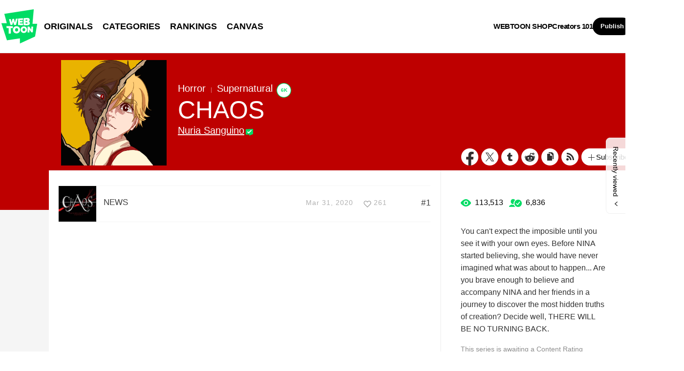

--- FILE ---
content_type: text/html;charset=UTF-8
request_url: https://www.webtoons.com/en/canvas/chaos/list?title_no=200180
body_size: 9609
content:














<!doctype html>
<html lang="en">
<head>


<title>CHAOS | WEBTOON</title>
<meta name="keywords" content="CHAOS, Horror, WEBTOON"/>
<meta name="description" content="Read CHAOS Now! Digital comics on WEBTOON, You can&#039;t expect the imposible until you see it with your own eyes.
Before NINA started believing, she would have never imagined what was about to happen...
Are you brave enough to believe and accompany NINA and her friends in a journey to discover the most hidden truths of creation? Decide well, THERE WILL BE NO TURNING BACK.. Horror, available online for free."/>
<link rel="canonical" href="https://www.webtoons.com/en/canvas/chaos/list?title_no=200180" />
<link rel="alternate" media="only screen and (max-width: 640px)" href="https://m.webtoons.com/en/canvas/chaos/list?title_no=200180"/>












<meta charset="utf-8">
<meta http-equiv="X-UA-Compatible" content="IE=edge"/>
<link rel="shortcut icon" href="https://webtoons-static.pstatic.net/image/favicon/favicon.ico?dt=2017082301" type="image/x-icon">





	
	
	
	
	
	


<link rel="stylesheet" type="text/css" href="/static/bundle/linewebtoon-43a5c53e193a2cc28f60.css">




<script type="text/javascript">
	window.__headerState__ = {
		domain: "www.webtoons.com",
		phase : "release",
		languageCode: "en",
		cssCode: "en",
		cssCodePrefix: "",
		gaTrackingId: "UA-57082184-1",
		ga4TrackingId: "G-ZTE4EZ7DVX",
		contentLanguage: "ENGLISH",
		contentLanguageCode : 'en',
		gakSerName: "gak.webtoons.com",
		gakPlatformName: "WEB_PC",
		serviceZone: 'GLOBAL',
		facebookAdId: "",
		lcsServer: 'lcs.loginfra.com',
		browserType : "CHROME",
		gaPageName : "",
		googleAdsState : {
			gadWebtoonReadEvent : "",
			title : "CHAOS",
			titleNo : "200180",
			episodeNo : "",
			gadConversion : {
				"th": [{
					// GAD 태국 광고 계정 1
					conversionId: "AW-761239969", // AW-CONVERSION_ID : Google Ads 계정에 고유한 전환 ID
					conversionLabel: "yhf1CLXkr-0CEKGz_uoC" // AW-CONVERSION_LABEL : 각 전환 액션에 고유하게 부여되는 전환 라벨
				}, {
					// GAD 태국 광고 계정 2
					conversionId: "AW-758804776",
					conversionLabel: "GzVDCNuRsO0CEKji6ekC"
				}]
				// 언어가 추가되면 배열로 넣음
			}
		},
		afPbaKey: "fe890007-9461-4b38-a417-7611db3b631e",
	}

	let lcs_SerName = window.lcs_SerName = window.__headerState__.lcsServer;
</script>
<script type="text/javascript" src="/static/bundle/common/cmp-02e4d9b29cd76218fcac.js" charset="utf-8"></script>
<script type="text/javascript" src="/static/bundle/header-2913b9ec7ed9d63f1ed4.js" charset="utf-8"></script>
<script type="text/javascript" src="/static/bundle/common/header-b02ac0d8615a67cbcd5f.js" charset="utf-8"></script>

<meta property="og:title" content="CHAOS" />
<meta property="og:type" content="com-linewebtoon:webtoon" />
<meta property="og:url" content="https://www.webtoons.com/en/canvas/chaos/list?title_no=200180" />
<meta property="og:site_name" content="www.webtoons.com" />
<meta property="og:image" content="https://swebtoon-phinf.pstatic.net/20180704_75/1530687459910dshlF_JPEG/thumbnail.jpg" />
<meta property="og:description" content="You can't expect the imposible until you see it with your own eyes.
Before NINA started believing, she would have never imagined what was about to happen...
Are you brave enough to believe and accompany NINA and her friends in a journey to discover the most hidden truths of creation? Decide well, THERE WILL BE NO TURNING BACK." />
<meta property="com-linewebtoon:webtoon:author" content="Nusanguino" />

<meta name="twitter:card" content="summary"/>
<meta name="twitter:site" content="@LINEWebtoon"/>
<meta name="twitter:image" content="https://swebtoon-phinf.pstatic.net/20180704_75/1530687459910dshlF_JPEG/6d4a6dbd-4ddb-47a6-8c7b-0d8d95c302f1.jpg"/>
<meta name="twitter:description" content="You can't expect the imposible until you see it with your own eyes.
Before NINA started believing, she would have never imagined what was about to happen...
Are you brave enough to believe and accompany NINA and her friends in a journey to discover the most hidden truths of creation? Decide well, THERE WILL BE NO TURNING BACK."/>
<meta property="al:android:url" content="linewebtoon://episodeList/challenge?titleNo=200180"/>
<meta property="al:android:package" content="com.naver.linewebtoon"/>
<meta property="al:android:app_name" content="LINE WEBTOON"/>
<meta name="twitter:app:name:googleplay" content="LINE WEBTOON"/>
<meta name="twitter:app:id:googleplay" content="com.naver.linewebtoon"/>
<meta name="twitter:app:url:googleplay" content="linewebtoon://episodeList/challenge?titleNo=200180"/>
<meta property="al:ios:url" content="linewebtoon://episodeList/challenge?titleNo=200180" />
<meta property="al:ios:app_store_id" content="894546091" />
<meta property="al:ios:app_name" content="LINE WEBTOON" />
<meta name="twitter:app:name:iphone" content="LINE WEBTOON"/>
<meta name="twitter:app:id:iphone" content="894546091"/>
<meta name="twitter:app:url:iphone" content="linewebtoon://episodeList/challenge/titleNo=200180"/>
<meta name="twitter:app:name:ipad" content="LINE WEBTOON"/>
<meta name="twitter:app:id:ipad" content="894546091"/>
<meta name="twitter:app:url:ipad" content="linewebtoon://episodeList/challenge?titleNo=200180"/>
</head>
<body class="en">

<div id="wrap">
	


















<!-- skip navigation -->
<div id="u_skip">
	<a href="#content" onclick="document.getElementById('content').tabIndex=-1;document.getElementById('content').focus();return false;"><span>skip to content</span></a>
</div>
<!-- //skip navigation -->

<!-- header -->
<header id="header" class="">
	<div class="header_inner">
		<div class="header_left">
			<a href="https://www.webtoons.com/en/" class="btn_logo" onclick='return publishGakPageEvent("GNB_FOR_YOU_TAB_CLICK") && publishGa4Event("gnb_home_click", "{\"contents_language\": \"EN\"}")'><span class="blind">WEBTOON</span></a>
			<p class="blind">MENU</p>
			
			<ul class="lnb " role="navigation">
				<li>
					
					
					<a href="https://www.webtoons.com/en/originals" class="link"  onclick='return publishGakPageEvent("GNB_ORIGINALS_TAB_TAB_CLICK") && publishGa4Event("gnb_originals_click", "{\"contents_language\": \"EN\"}")'>ORIGINALS</a>
				</li>
				<li>
					<a href="https://www.webtoons.com/en/genres" class="link"  onclick='return publishGakPageEvent("GNB_GENRE_CLICK") && publishGa4Event("gnb_genres_click", "{\"contents_language\": \"EN\"}")'>CATEGORIES</a>
				</li>
				<li>
					<a href="https://www.webtoons.com/en/ranking" class="link"  onclick='return publishGakPageEvent("GNB_RANKING_CLICK") && publishGa4Event("gnb_rankings_click", "{\"contents_language\": \"EN\"}")'>RANKINGS</a>
				</li>
				
				<li>
					<a href="https://www.webtoons.com/en/canvas" class="link"  onclick='return publishGakPageEvent("GNB_CANVAS_TAB_CLICK") && publishGa4Event("gnb_canvas_click", "{\"contents_language\": \"EN\"}")'>CANVAS</a>
				</li>
				
			</ul>
			
		</div>
		<div class="header_right">
			
			<a href="https://shop.webtoon.com" id="webshopLink" class="link_menu" onclick='return publishGakPageEvent("GNB_WEBTOONSHOP_CLICK") && publishGa4Event("gnb_webtoonshop_click", "{\"contents_language\": \"EN\"}")'>WEBTOON SHOP</a>
			
			
			
			<a href="https://www.webtoons.com/en/creators101/webtoon-canvas" class="link_menu" onclick='return publishGakPageEvent("GNB_CREATOR101_CLICK") && publishGa4Event("gnb_creator101_click", "{\"contents_language\": \"EN\"}")'>Creators 101</a>
			
			<div class="util_cont">
				
				<a href="#" class="link_publish" id="btnPublish" onclick='return publishGakPageEvent("GNB_PUBLISH_CLICK") && publishGa4Event("gnb_publish_click", "{\"contents_language\": \"EN\"}")'>Publish</a>
				
				<div class="login_cont">
					
					<button type="button" class="link_login" id="btnLogin" aria-haspopup="dialog">Log In</button>
					
					<button type="button" class="link_login" id="btnLoginInfo" aria-expanded="false" style="display: none;"></button>	
					<div class="ly_loginbox" id="layerMy">
						<button type="button" title="Close" class="login_name _btnClose">Close the Login window</button>
					</div>
				</div>
				<div class="search_cont">
					<button class="btn_search _btnSearch"><span class="blind">Search</span></button>
					
					<div class="search_area _searchArea">
						<div class="input_box _inputArea">
							<input type="text" class="input_search _txtKeyword" role="combobox" aria-expanded="false" aria-haspopup="listbox" aria-owns="gnb_search_box" aria-autocomplete="list" aria-activedescendant aria-label="Search series or creators" placeholder="Search series or creators">
							<a href="#" class="btn_delete_search _btnDelete" style="display: none;">Delete</a>
						</div>
						
						<ul id="gnb_search_box" role="listbox" class="ly_autocomplete _searchLayer" style="display:none">
						</ul>
					</div>
				</div>
			</div>
		</div>
	</div>
</header>
<!-- //header -->


	<!-- container -->
    <div id="container" role="main" class="bg">
		<!-- content -->
        <div id="content">
        	<!-- [D] 백그라운드 이미지는 style로 이미지 경로 넣어주세요 -->
        <div class="detail_bg g_horror"></div>
        	<div class="cont_box">
        		<!-- [D] 흰색 버전:type_white / 검은색(파란색) 버전:type_black / 챌린지리그:type_white -->
				<div class="detail_header challenge">
				<span class="thmb">
					<span id="chal_bg_skin" class="skin g_horror"></span>
					<img src="https://webtoon-phinf.pstatic.net/20180704_75/1530687459910dshlF_JPEG/6d4a6dbd-4ddb-47a6-8c7b-0d8d95c302f1.jpg" width="216" height="216" alt="CHAOS horror comic">
				</span>
					<div class="info challenge">
						<p class="genre">Horror</p>
						
						<p class="genre"><span class="bar"></span>Supernatural</p>
						
						
						


	<div class="discover_badge_area">
		<span class="badge_discover num">6K</span>
	</div>


						
						<h3 class="subj _challengeTitle">
								CHAOS
						</h3>
						<div class="author_area">
							
							
							<a href="https://www.webtoons.com/p/community/en/u/e7cd0" class="author">Nuria Sanguino</a>
							
							
							
						</div>
					</div>
					<span class="valign"></span>
					<div class="spi_wrap">
						<ul class="spi_area">
							<li><a href="#" class="ico_facebook" title="Facebook" onclick="return false;">Facebook</a></li>
						
							<li><a href="#" class="ico_twitter" title="X" onclick="return false;">X</a></li>
						
							<li><a href="#" class="ico_tumblr" title="Tumblr" onclick="return false;">Tumblr</a></li>
							<li><a href="#" class="ico_reddit" title="Reddit" onclick="return false;">Reddit</a></li>
						
						<li class="relative">
							<a href="#" class="ico_copy" title="URL COPY" onclick="return false;" style="cursor:pointer">URL COPY</a>
							<div class="ly_area _copyInfo">
								<span class="ly_cont">The URL has been copied.<br>Paste(Ctrl+V) it in the desired location.</span>
								<span class="ico_arr dn"></span>
							</div>
						</li>
						
						<li><a href="https://www.webtoons.com/en/challenge/chaos/rss?title_no=200180" class="ico_rss" title="Rss">Rss</a></li>
						
						<li class="relative">
							<a href="#" class="btn_favorite _favorites" data-page-source="EpisodeList" onclick="return false;"><span class="ico_plus4"></span>Subscribe</a>
							<div class="ly_area">
								<span class="ly_cont _addFavorite">Subscribed to your list</span>
								<span class="ly_cont _removeFavorite" style="display:none">Unsubscribed for your list</span>
								<span class="ly_cont _overLimitFavorite" style="display:none">You can subscribe up to 500 CANVAS series.</span>
								<span class="ico_arr dn"></span>
							</div>
						</li>
						</ul>
					</div>
				</div>
				<div class="detail_body challenge" >
					<div class="detail_lst">
						<!-- 앱 설치 안내 영역 -->
						
						<!-- //앱 설치 안내 영역 -->
						
						<ul id="_listUl">
						
						<li class="_episodeItem" id="episode_9" data-episode-no="9">
						
						<a href="https://www.webtoons.com/en/canvas/chaos/news/viewer?title_no=200180&episode_no=9">
								<span class="thmb">
									<img src="https://webtoon-phinf.pstatic.net/20200331_168/1585657237700XVtNz_JPEG/46943037-4f36-46e0-8c32-2a737bb01f79.jpg?type=f160_151" width="77" height="73" alt="NEWS">
								</span>
								<span class="subj"><span>NEWS</span></span>
								<span class="manage_blank"></span>
								<span class="date">
								Mar 31, 2020
								</span>
								
							
								<span class="like_area _likeitArea"><em class="ico_like _btnLike _likeMark">like</em>261</span>
								<span class="tx">#1</span>
							</a>
							<span class="manage">
								
								<a href="#" data-episode-no="9" class="btn_type6 _btnEpisodeEdit">EDIT</a>
							</span>

						</li>
						
						</ul>
						
						<div class="paginate">
							
							
                

							
        
                <a href='#' aria-current="true" onclick='return false;'><span class='on'>1</span></a>

							
                

							

						</div>
						
					</div>
					<div class="aside detail v2" id="_asideDetail">
						<ul class="grade_area">
							<li>
								<span class="ico_view">view</span>
								<em class="cnt">113,513</em>
							</li>
							<li>
								<span class="ico_subscribe">subscribe</span>
								<em class="cnt">6,836</em>
							</li>
						</ul>
						
						<p class="summary">You can&#39;t expect the imposible until you see it with your own eyes.
Before NINA started believing, she would have never imagined what was about to happen...
Are you brave enough to believe and accompany NINA and her friends in a journey to discover the most hidden truths of creation? Decide well, THERE WILL BE NO TURNING BACK.</p>

						
						
							<p class="age_text">
								This series is awaiting a Content Rating assignment from its Creator.
							</p>
						

						<div class="aside_btn">
							<a href="#" class="btn_type7" id="continueRead" style="display:none;">Continue reading<span class="ico_arr21"></span></a>

							
							<a href="https://www.webtoons.com/en/canvas/chaos/news/viewer?title_no=200180&episode_no=9" class="btn_type7" id="_btnEpisode">First episode<span class="ico_arr21"></span></a>
							
						</div>

						
						<div class="aside_patron">
							Enjoying the series? Support the creator by becoming a patron.
							<div class="patron_info">
								<span class="patron_loading" id="patronLoading"></span>
								<p id="patronCountArea" style="display:none;"><span class="ico_hand"></span><em id="patronCount"></em></p>
								<p id="patronAmountArea" style="display:none;"><span class="ico_money"></span><em id="patronAmount"></em></p>
								<p id="patronErrorArea" class="patron_info" style="display:none;">
									<span style="color:#808285;">Failed to load data, Please try again later.</span>
								</p>
							</div>
							<a href="https://www.patreon.com/bePatron?utm_source=webtoons&utm_medium=link&utm_campaign=nuria_sanguino&u=3642984&redirect_uri=http%3A%2F%2Fm.webtoons.com%2Fchallenge%2FpatreonCallback" class="btn_patron" target="_blank">Become a Patron</a>
						</div>
						
					</div>
				</div>
			</div>
		</div>
		<!-- //conent -->
    </div>
	<!-- //container -->

	<hr>
	






	<footer id="footer">
		
		<div class="go_top" id="_topBtn" style="display:none;">
			<a href="#" title="Go Top" class="btn_top">
				Go Top
			</a>
		</div>
		
		<div class="notice_area" id="noticeArea" style="display: none;"></div>
		
		<div class="foot_app">
			<div class="foot_cont">
				<span class="ico_qrcode"><span class="blind">qrcode</span></span>
				<div class="foot_down_msg">
					<p class="txt">Download WEBTOON now!</p>
					<div class="footapp_icon_cont">
						<a href="https://play.google.com/store/apps/details?id=com.naver.linewebtoon&referrer=utm_source%3Dlinewebtoon%26utm_medium%3Dmobileweb" target="_blank" class="btn_google">GET IT on Google Play</a>
						<a href="https://itunes.apple.com/app/line-webtoon/id894546091?mt=8" target="_blank" class="btn_ios">Download on the App Store</a>
					</div>
				</div>
			</div>
		</div>
		
		<ul class="foot_sns">
			
			<li><a href="https://www.facebook.com/webtoonofficial/" target="_blank" class="btn_foot_facebook">facebook</a></li>
			
			<li><a href="https://www.instagram.com/webtoonofficial/" target="_blank" class="btn_foot_instagram">instagram</a></li>
			
			<li><a href="https://x.com/webtoonofficial" target="_blank" class="btn_foot_twitter">twitter</a></li>
			
			<li><a href="https://www.youtube.com/webtoonofficial" target="_blank" class="btn_foot_youtube">youtube</a></li>
			
		</ul>
		
		<ul class="foot_menu _footer">
			
			
			<li><a href="https://about.webtoon.com">About</a></li>
			
			
			
			
			<li><a href="https://webtoon.zendesk.com/hc/en-us/requests/new" rel="nofollow" target="_blank">Feedback</a></li>
			
			
			<li><a href="https://webtoon.zendesk.com/hc/en-us" rel="nofollow" target="_blank">Help</a></li>
			<li><a href="https://www.webtoons.com/en/terms">Terms</a></li>
			<li><a href="https://www.webtoons.com/en/terms/privacyPolicy">Privacy</a></li>
			
			
			
			<li class="gdprFooter" style="display: none"><a href="https://www.webtoons.com/en/consentsManagement">Personal Data</a></li>
			
			
			
			<li><a href="https://www.webtoons.com/en/advertising">Advertise</a></li>
			
			
			
			<li class="ccpaFooter" style="display: none"><a href="https://www.webtoons.com/en/terms/dnsmpi">Do Not Sell or Share My Personal Information</a></li>
			
			
			<li><a href="https://jobs.lever.co/wattpad" target="_blank">Career</a></li>
			
			
			<li><a href="https://www.webtoons.com/en/contact">Contact</a></li>
			
			<li class="language" id="languageArea">
				
				<button type="button" aria-expanded="false" class="lk_lang _selectedLanguage"><span class="blind">change language</span><span class="_selectedLanguageText"></span></button>
				<ul class="ly_lang _languageList">
					<li class="on"><a href="#" class="ver_en _en _language" data-content-language="en" data-locale="en" aria-current="true">English</a></li>
					<li ><a href="#" class="ver_tw _zh-hant _language" data-content-language="zh-hant" data-locale="zh-TW" aria-current="false">中文 (繁體)</a></li>
					<li ><a href="#" class="ver_th _th _language" data-content-language="th" data-locale="th-TH" aria-current="false">ภาษาไทย</a></li>
					<li ><a href="#" class="ver_id _id _language" data-content-language="id" data-locale="id" aria-current="false">Indonesia</a></li>
					<li ><a href="#" class="ver_es _es _language" data-content-language="es" data-locale="es" aria-current="false">Español</a></li>
					<li ><a href="#" class="ver_fr _fr _language" data-content-language="fr" data-locale="fr" aria-current="false">Français</a></li>
					<li ><a href="#" class="ver_de _de _language" data-content-language="de" data-locale="de" aria-current="false">Deutsch</a></li>
				</ul>
			</li>
		</ul>
		
		<p class="foot_logo"><span class="ico_foot_logo">WEBTOON</span></p>
		
			
			
				<p class="copyright"><a>ⓒ NAVER WEBTOON Ltd.</a></p>
			
		
	</footer>
	

	




<script type="text/javascript" src="/static/bundle/vendor-1d04173e9d24d2e383ae.js" charset="utf-8"></script>








<script type="text/javascript">

window.defaultErrorMessage = {
	'alert.error.no_internet_connection' : 'No Internet Connection.\nPlease check the network connection.',
	'alert.error.invalid_input' : 'Invalid input value.',
	'alert.error.unknown' : 'Unknown error has occurred. Please try again in a moment.'
};
window.__commonScriptState__ = {
	contentLanguage : 'ENGLISH',
	contentLanguageCode : "en",
	browserType : "CHROME",
	countryCode : "US",
	isNotNoticePage : true,
	domain : 'www.webtoons.com',
	recentBarParam : {
		imgDomain : 'https://webtoon-phinf.pstatic.net',
		language : 'en',
		title : 'Recently viewed',
		domain : 'www.webtoons.com',
		contentLanguage : 'en'
	},
	noticeParam : {
		domain : "www.webtoons.com",
		contentLanguageCode : "en",
		messages : {
			"menu.notice" : "Notice"
		}
	},
	loginOptions: {
		isAuthorPublishLogin: false,
		authorPublishDescLinkUrl: "https://www.webtoons.com/en/creators101/webtoon-canvas",
		availableSnsList: ["GOOGLE","APPLE","FACEBOOK","LINE","TWITTER"],
		messages: {
			"login.default.component.default.title": 'Log in now and enjoy free comics',
			"login.default.component.default.desc": 'Start reading thousands of free comics with other fans and creators!',
			"login.default.component.email.button": 'Continue with Email',
			"login.default.component.sns.button.GOOGLE": 'Continue with Google',
			"login.default.component.sns.button.APPLE": 'Continue with Apple',
			"login.default.component.sns.button.FACEBOOK": 'Continue with Facebook',
			"login.default.component.sns.button.LINE": 'Continue with LINE',
			"login.default.component.sns.button.TWITTER": 'Continue with X',
			"alert.error.invalid_input": 'Invalid input value.',
			"alert.error.unknown": 'Unknown error has occurred. Please try again in a moment.',
		},
		emailLoginOptions: {
			captchaKey: "",
			emailLoginUrl: "https://www.webtoons.com/member/login/doLoginById",
			messages: {
				"alert.error.unknown": 'Unknown error has occurred. Please try again in a moment.',
				"button.login": 'Log In',
				"menu.back": 'Back',
				"login.email.component.title": 'Email Login',
				"login.email.component.email_input.label": 'EMAIL ADDRESS',
				"login.email.component.email_input.placeholder": 'Enter Email Address',
				"login.email.component.email_input.warn.please_check": 'Please check your email address again.',
				"login.email.component.password_input.label": 'PASSWORD',
				"login.email.component.password_input.placeholder": 'Enter Password',
				"login.email.component.password_input.button.show_password": 'show password',
				"login.email.component.password_input.warn.please_check": 'Please check your password again.',
				"login.email.component.password_input.warn.incorrect_multiple_times": 'You have entered an incorrect password over 5 times.',
				"login.email.component.password_input.warn.max_length": 'Passwords can be up to 16 characters.',
				"login.email.component.captcha_input.placeholder": 'Enter what appears above',
				"login.email.component.captcha_input.button.reload": 'captcha reload',
				"login.email.component.message.influent.sign_up": 'Don\'t have an account?',
				"message.login.forget_password": 'Forgot Password?',
				"button.signup": 'Sign Up',
			},
		},
	},
	gdprCookieBannerMessages : {
		'gdpr.cookie_agreement_banner.desc' : 'WEBTOON uses cookies necessary for authentication and security purposes. We would also like to use optional cookies to provide personalized content and to improve our services based on how you use such services. You can accept or refuse all optional cookies by clicking on the relevant buttons below or you can manage the use of optional cookies by clicking on the \'Cookie Settings\' button. For more information on cookies, please read our \u003Ca href=\"https:\/\/www.webtoons.com\/en\/terms\/cookiePolicy\" target=\"_blank\"\u003ECookie Policy\u003C\/a\u003E.',
		'gdpr.cookie_agreement_banner.agree' : 'I Agree.',
		'gdpr.cookie_agreement_banner.cookie_setting' : 'Cookie Settings'
	},
	ccpaCookieBannerMessages : {
		'ccpa.cookie_agreement_banner.desc' : 'I agree that WEBTOON may process my personal information in accordance with the WEBTOON \u003Ca href=\"https:\/\/www.webtoons.com\/en\/terms\/privacyPolicy\" target=\"_blank\"\u003EPrivacy Policy\u003C\/a\u003E and that my personal information may be disclosed to trusted third parties of WEBTOON for advertising and marketing purposes. I confirm that I am authorized to provide this consent. The use of data can be managed in the \u003Ca href=\"https:\/\/www.webtoons.com\/en\/cookieSetting\"\u003ECookie Settings\u003C\/a\u003E and\/or at the link below.\u003Cbr\u003E',
		'ccpa.cookie_agreement_banner.desc.do_not_sell' : 'Do Not Sell or Share My Personal Information',
		'ccpa.cookie_agreement_banner.title' : 'Consent to Third Party Advertising and Marketing',
		'ccpa.cookie_agreement_banner.confirm' : 'Confirm',
	},
	gdprChildProtectionPopupMessages : {
		'gdpr.child_protection_popup.challenge.header' : 'CANVAS is unavailable to children under the age of 16 residing in Germany.',
		'gdpr.child_protection_popup.challenge.desc' : 'In order to comply with the German Youth Protection Law, the use of CANVAS has been restricted. Please refer to our \u003Ca href=\"https:\/\/webtoon.zendesk.com\/hc\/en-us\/articles\/4402125154580-What-content-will-be-unavailable-to-children-under-the-age-of-16-residing-in-Germany\" target=\"_blank\"\u003EHelp\u003C\/a\u003E section for more information.',
		'button.ok' : 'OK'
	},
	policyAgreePopupParam : {
		domain : "www.webtoons.com",
		contentLanguageCode : "en",
		messages : {
			'policy.popup.title' : 'Greetings from\u003Cbr\u003E NAVER WEBTOON Ltd.',
			'policy.popup.text' : 'To fully enjoy our service, you must agree to the new and updated Terms of Use and Privacy Policy.',
			'policy.popup.desc' : 'I agree to the {tou} and {pp} of WEBTOON.',
			'policy.popup.desc.tou' : 'Terms of Use',
			'policy.popup.desc.pp' : 'Privacy Policy',
			'policy.popup.caution' : 'Check above to proceed.',
			'policy.popup.submit' : 'Done',
			'policy.popup.cancel' : 'Cancel',
			'policy.popup.cancel.continue' : 'Continue without logging in',
			'policy.popup.text_for_gdpr' : 'To fully enjoy our service, you must agree to the new and updated Terms of Use.',
			'policy.popup.desc_for_gdpr' : 'I agree to the {tou} of WEBTOON.',
			'policy.popup.desc_for_gdpr_privacy' : 'Please see our new and updated {pp}.',
		}
	},
	canvasToUAgreePopupParam : {
		domain : "www.webtoons.com",
		contentLanguageCode : "en",
		messages : {
			'canvas.tou.popup.title' : 'Updated Terms of Use',
			'canvas.tou.popup.text' : 'We\'ve updated the WEBTOON CANVAS Terms of Use.',
			'canvas.tou.popup.desc' : 'I agree to the {0} of WEBTOON. (Required)',
			'canvas.tou.popup.desc.canvasToU' : 'CANVAS Terms of Use',
			'canvas.tou.popup.caution' : 'Check above to proceed.',
			'policy.popup.submit' : 'Done',
			'canvas.tou.popup.postpone' : 'Not now',
		}
	},
	ssoReloginPopupParam: {
		domain : "www.webtoons.com",
		contentLanguageCode : "en",
		messages: {
			'sso_relogin.popup.title': 'Get updates and special offers',
			'sso_relogin.popup.info' : 'Get updates and special offers',
			'sso_relogin.popup.desc' : 'Subscribe to our emails to get updates and exclusive offers. You will receive information from WEBTOON regarding service and marketing emails. If you no longer wish to receive service and marketing emails, you can adjust your settings anytime in WEBTOON \u003E Settings. To learn more about the processing of your personal information, please refer to our \u003Ca href=\"https:\/\/www.webtoons.com\/en\/terms\/privacyPolicy\" class=\"link\" target=\"_blank\"\u003EPrivacy Policy\u003C\/a\u003E.',
			'sso_relogin.popup.subscribe' : 'Subscribe',
			'sso_relogin.popup.cancel' : 'Not Now',
			'sso_relogin.popup.subscribe_confirm.title' : 'Subscribed successfully',
			'sso_relogin.popup.subscribe_confirm.info' : 'Enjoy updates and exclusive offers!',
			'sso_relogin.popup.subscribe_confirm.ok' : 'OK',
		}
	},
}
</script>
<script type="text/javascript" src="/static/bundle/common/commonScript-aa3fb379bacd4bd2954f.js" charset="utf-8"></script>

	




<script>
	window.__gnbState__ = {
		locale: 'en',
		gnbLayerId: '#header',
		message: {
			logoutMessage: 'Are you sure you want to log out?',
			systemErrorMessage: 'Unknown error has occurred. Please try again in a moment.'
		},
		searchParam: {
			locale: 'en',
			message: {
				'confirm.search.delete_history': 'Are you sure you want to delete your recent search history?',
				'message.search.clear': 'Clear Recent Searches',
				'message.search.autocomplete.webtoon': 'Series',
				'message.search.autocomplete.artist': 'Creators',
				'message.search.autocomplete.view_all': 'View All',
				'message.search.autocomplete.close': 'Close'
			},
			imgDomain: 'https://webtoon-phinf.pstatic.net',
			templateParam: {
				imageDomain: "https://webtoon-phinf.pstatic.net",
				messages: {
					'confirm.search.delete_history': 'Are you sure you want to delete your recent search history?',
					'message.search.clear': 'Clear Recent Searches',
					'button.close': 'Close',
					'message.search.no_recent_search': 'No recent search.',
					'message.search.autocomplete.webtoon': 'Series',
					'message.search.autocomplete.artist': 'Creators',
					'message.search.autocomplete.view_all': 'View All',
					'message.search.autocomplete.close': 'Close'
				}
			}
		},
		myLayerParam: {
			domain: "www.webtoons.com",
			contentLanguageCode: "en",
			communityProfileUrl: "",
			isAvailableCoinShop: false,
			supportsAuthorCommunity: true,
			messages: {
				'menu.favorite': 'Subscriptions',
				'menu.dashboard': 'Dashboard',
				'menu.mycomment': 'Comments',
				'menu.creator': 'Following',
				'menu.mypost': 'My Profile Page',
				'menu.account': 'Account',
				'menu.ads': 'Ad Sharing',
				'menu.coin.shop': 'Coin Shop',
				'menu.super_likes' : 'Super Like',
				'button.logout': 'Logout'
			}
		},
		languageCode: 'en',
		childProtectorParams: {
			messages: {
				"main": "This feature is unavailable. Please refer to\u003Cbr\u003Ethe {childpp} for more information.",
				"childpp": "Children’s Privacy Policy",
				"ok": "Close",
			},
			childppLink: "https://www.webtoons.com/en/terms/childrensPrivacyPolicy"
		},
		signUpLayerParam: {
			domain: "www.webtoons.com",
			contentLanguageCode: "en",
			messages: {
				"message.signup.desc": "I agree to WEBTOON\'s \u003Ca href=\"https:\/\/www.webtoons.com\/en\/terms?noLogin=true\" target=\"_blank\"\u003E\n\t\tTerms of Use\n\t\u003C\/a\u003E and \u003Ca href=\"https:\/\/www.webtoons.com\/en\/terms\/privacyPolicy?noLogin=true\" target=\"_blank\"\u003E\n\t\tPrivacy Policy\n\t\u003C\/a\u003E.",
				'message.signup.need_agree': 'Click the check button before submitting.',
				'button.sign_up': 'Submit'
			}
		},
	};
</script>
<script type="text/javascript" src="/static/bundle/common/gnb-eeb5228d7045e81d6139.js" charset="utf-8"></script>

	<script type="text/javascript">
		window.__challengeEpisodeListState__ = {
			title : "CHAOS",
			locale : "en_US",
			episodeListParam : {
				titleNo: 200180
				, btnEpisodeText: "Continue reading"
				, language: "en"
				, dashboardPath: "https://www.webtoons.com/en/challenge/dashboardEpisode?titleNo=200180"
				, episodePath: "https://www.webtoons.com/en/canvas/chaos"
				, messages : {
					registerError : "System error!",
					"challenge.contest.can_not_edit" : "You cannot edit or delete your series at this stage of the contest. ",
					"button.dashboard": "DASHBOARD"
				}
				, challengeContestList : []
			},
			shareComponentParam : {
				shareCopyMessage: "The URL has been copied.<br>Paste(Ctrl+V) it in the desired location.",
				serviceZone: "GLOBAL",
				titleNo : 200180,
				isChallenge : true,
				fbRefresh : "1585657359000",
				languageCode : "en",
				childProtectorParams : {
					messages : {
						"main" : "This feature is unavailable. Please refer to\u003Cbr\u003Ethe {childpp} for more information.",
						"childpp" : "Children’s Privacy Policy",
						"ok" : "Close",
					},
					childppLink : "https://www.webtoons.com/en/terms/childrensPrivacyPolicy"
				}
			},
			addFavoriteParam : {
				titleNo: 200180,
				isChallenge : true,
				favoriteButtonHTML : "<em class='ico_plus4'></em>Subscribe",
				alreadyFavoritedButtonHTML : "<em class='ico_plus4'></em>Subscriptions",
				promotionName : '',
				contentRatingSpecApplied: true,
				isMatureTitle: false,
				contentRatingNotYetRated: true,
				contentRatingSet: false,
				matureTitleSupervisorMessages: {
					"common.popup.title.notice": "Notice",
					"viewer.content_rating.notice_popup.desc": "This series contains adult themes and situations and is recommended for mature audiences. Viewer discretion is advised. Proceed to view content?",
					"add_favorite.content_rating.notice_popup.desc" : "This series contains adult themes and situations and is recommended for mature audiences. Viewer discretion is advised. Proceed to subscribe content?",
					"viewer.content_rating.block_popup.desc": "This series is rated Mature and not available on your account. Please review Content Ratings page for more information.",
					"alert.error.unknown": "Unknown error has occurred. Please try again in a moment.",
					"button.ok": "OK",
					"button.yes": "Yes",
					"button.no": "No",
					"viewer.content_rating.not_yet_rated.block_popup.desc": "This series is awaiting a Content Rating assignment from its Creator.\u003Cbr\u003EPlease return once a Content Rating has been assigned to read and interact with this series.",
					"viewer.content_rating.not_yet_rated.notice_popup.desc": "This series is awaiting a Content Rating assignment from its Creator,\u003Cbr\u003Eand may contain adult themes and situations. Viewer discretion is advised.\u003Cbr\u003EProceed to view content?",
					"add_favorite.content_rating.not_yet_rated.notice_popup.desc": "This series is awaiting a Content Rating assignment from its Creator,\u003Cbr\u003Eand may contain adult themes and situations. Viewer discretion is advised.\u003Cbr\u003EProceed to subscribe to content?",
				},
			},
			likeItParam : {
				language : 'en',
				isChallenge : true,
				titleNo : 200180,
				webtoonType : "CHALLENGE",
			},
			
			patreonParam : {
				userId : 3642984,
				message : {
					'message.patreon.patrons' : 'Patrons'
				},
			},
			
			shareParam : {
				title : "CHAOS",
				synopsis : "You can&#39;t expect the imposible until you see it with your own eyes.\nBefore NINA started believing, she would have never imagined what was about to happen...\nAre you brave enough to believe and accompany NINA and her friends in a journey to discover the most hidden truths of creation? Decide well, THERE WILL BE NO TURNING BACK.",
				shareMessage : {
					twitterShareMessage : "Reading #{TITLE_NAME} made my day better.\n {LINK_URL} #WEBTOON",
					tumblrShareTitle : "{TITLE_NAME}",
					redditShareTitle : "{TITLE_NAME} This comic will make your day better!",
					tumblrShareDescription: "{TITLE_SYNOPSIS}\nReading this will make your day better. #{TITLE_NAME} #webcomic #WEBTOON",
					lineShareMessage : "You have to check out {TITLE_NAME} on WEBTOON!"
				},
				messages : {
					"seo.message.default.title" : "WEBTOON"
				}
			},
			logParam: {
				titleNo: 200180
				, title: 'CHAOS'
				, representGenre: 'HORROR'
				, contentLang: 'en'
			},
		}
	</script>
	<script type="text/javascript" src="/static/bundle/episodeList/challengeEpisodeList-6858937cef535fb0e139.js" charset="utf-8"></script>
</div>

</body>
</html>
